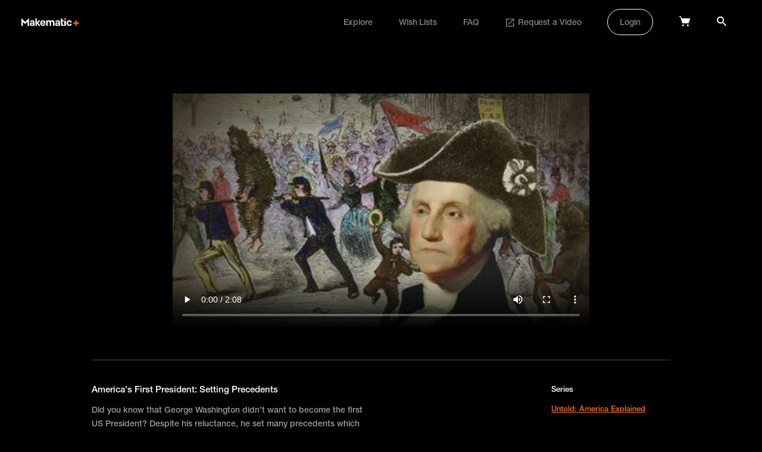

--- FILE ---
content_type: text/html; charset=utf-8
request_url: https://plus.makematic.com/assets/63l7ndlfpm
body_size: 8192
content:
<!DOCTYPE html>
<html>
  <head>
    <title>Makematic</title>
    
    <meta name="viewport" content="width=device-width,initial-scale=1">
    <meta name="turbo-cache-control" content="no-cache">
    <meta name="csrf-param" content="authenticity_token" />
<meta name="csrf-token" content="WtW_RJzgRMvaSy_EGUcdpGMhlSbc4TvC0T8UzsXyehGf9vbERkGbgswAtCE88sNpu0XAGaeu-HFXA0S6CaLF7A" />
    

    <link rel="stylesheet" href="https://use.typekit.net/ndj8fpu.css">
    <link rel="stylesheet" href="https://cdnjs.cloudflare.com/ajax/libs/animate.css/4.1.1/animate.min.css" data-turbo-track="reload" />

    <link rel="stylesheet" href="https://plus.makematic.com/assets/plus-3dcf7ab1320c217076b9d5bdf68f9bfff0d91091b00c4ce2b5bc5a5bd99a722e.css" data-turbo-track="reload" />
    <script src="https://plus.makematic.com/assets/plus-a78868802f4674eba5c7dbfb7b2d9bb6fe146a81c30ca099821280ffdc1fcba9.js" data-turbo-track="reload" defer="defer"></script>
  </head>

  <body data-controller="body">
    <!-- Header -->
    <turbo-frame id="header">
  <div class="header" class="" data-controller="header toggle" data-header-target="header">
    <div class="header-content">
      <a class="logo-link" data-turbo-frame="_top" href="/">
        <svg xmlns="http://www.w3.org/2000/svg" xmlns:xlink="http://www.w3.org/1999/xlink" width="97px" height="14px" viewBox="0 0 97 14" version="1.1">
    <title>Group</title>
    <g id="Symbols" stroke="none" stroke-width="1" fill="none" fill-rule="evenodd">
        <g id="Sections-/-Prim-Nav" transform="translate(0.000000, -1.000000)" fill-rule="nonzero">
            <g id="Group" transform="translate(0.000000, 1.005618)">
                <path d="M14.0341751,10.6997349 C14.0341751,9.01963155 15.1695241,7.83555874 17.7240593,7.83555874 C18.4120205,7.83502875 19.0966856,7.93197048 19.7582262,8.12357645 L19.7582262,7.32352725 C19.7582262,6.57148101 19.3009329,5.96344362 18.1813526,5.96344362 C17.203691,5.96344362 16.6517852,6.49147609 16.6517852,7.16351741 L14.4441622,7.16351741 C14.4441622,5.41941017 15.7371985,4.01132358 18.2286588,4.01132358 C20.6885817,4.01132358 22.1077679,5.41941017 22.1077679,7.30752627 L22.1077679,13.4359031 L20.010526,13.4359031 L19.8370699,12.4758441 L19.773995,12.4758441 C19.2693954,13.1478854 18.4021149,13.5959129 17.2352285,13.5959129 C15.1852928,13.5959129 14.0341751,12.3478362 14.0341751,10.6997349 L14.0341751,10.6997349 Z M19.7424575,9.99569157 L19.7424575,9.80367976 C19.1608443,9.59282277 18.5465961,9.48984357 17.9290529,9.49966107 C16.8883163,9.49966107 16.3521793,9.94768862 16.3521793,10.603729 C16.3521793,11.2597693 16.8252413,11.7077968 17.7713655,11.7077968 C19.0170956,11.7077968 19.7424575,10.9237486 19.7424575,9.99569157 L19.7424575,9.99569157 Z M12.1419267,0.987137623 L6.32326314,6.8754997 L0.520368289,0.987137623 L0,0.987137623 L0,13.4359031 L2.45992282,13.4359031 L2.45992282,6.47547511 L2.69645386,6.6834879 L6.32326314,10.3637142 L10.0131474,6.63548494 L10.2023722,6.47547511 L10.2023722,13.4359031 L12.662295,13.4359031 L12.662295,0.987137623 L12.1419267,0.987137623 Z M31.6320845,8.81161876 C31.6320845,6.17145641 33.0670394,4.01132358 36.0000243,4.01132358 C38.7122469,4.01132358 40.2418143,6.01144657 40.2418143,8.52360105 L40.2418143,9.45165811 L34.0289323,9.45165811 C34.0447011,10.7157358 34.6754505,11.6117909 36.0315618,11.6117909 C37.0880671,11.6117909 37.6399729,11.1157604 37.813429,10.539725 L40.1156644,10.539725 C39.8633647,12.2198283 38.3811035,13.5800023 36.0315618,13.5800023 C33.2089581,13.5959129 31.6320845,11.4837831 31.6320845,8.81161876 Z M37.8291977,7.88356169 C37.7976602,6.82749675 37.214217,6.01144657 35.9842556,6.01144657 C34.6754505,6.01144657 34.0920073,6.82749675 34.0447011,7.88356169 L37.8291977,7.88356169 Z M55.3798009,7.35552922 L55.3798009,13.4199021 L53.0302592,13.4199021 L53.0302592,8.02757055 C53.0302592,6.8754997 52.5887346,6.17145641 51.4533856,6.17145641 C50.3495741,6.17145641 49.7188247,6.98750659 49.7188247,8.28358629 L49.7188247,13.4039011 L47.3850517,13.4039011 L47.3850517,8.01156956 C47.3850517,6.85949872 46.9435271,6.15545543 45.7924094,6.15545543 C44.7043666,6.15545543 43.9474673,6.95550462 43.9474673,8.2675853 L43.9474673,13.3879002 L41.5979256,13.3879002 L41.5979256,4.17133342 L43.6951675,4.17133342 L43.8686236,5.22739836 L43.9316986,5.22739836 C44.4362981,4.53935605 45.2405036,4.01132358 46.4862338,4.01132358 C47.7635014,4.01132358 48.6938568,4.50735408 49.2142251,5.3874082 L49.2615313,5.3874082 C49.7345934,4.68336491 50.6334114,4.01132358 52.0525976,4.01132358 C54.1025333,4.01132358 55.3798009,5.30740328 55.3798009,7.35552922 Z M56.7516809,10.6997349 C56.7516809,9.01963155 57.8870299,7.83555874 60.4415652,7.83555874 C61.1295264,7.83502875 61.8141914,7.93197048 62.4757321,8.12357645 L62.4757321,7.32352725 C62.4757321,6.57148101 62.0184388,5.96344362 60.8988585,5.96344362 C59.9211969,5.96344362 59.3692911,6.49147609 59.3692911,7.16351741 L57.1616681,7.16351741 C57.1616681,5.41941017 58.4547044,4.01132358 60.9461647,4.01132358 C63.4060875,4.01132358 64.8252738,5.41941017 64.8252738,7.30752627 L64.8252738,13.4359031 L62.7438006,13.4359031 L62.5703445,12.4758441 L62.5072696,12.4758441 C62.00267,13.1478854 61.1353896,13.5959129 59.9685031,13.5959129 C57.9027987,13.5959129 56.7516809,12.3478362 56.7516809,10.6997349 L56.7516809,10.6997349 Z M62.4599634,9.99569157 L62.4599634,9.80367976 C61.8783502,9.59282277 61.264102,9.48984357 60.6465587,9.49966107 C59.6058222,9.49966107 59.0696851,9.94768862 59.0696851,10.603729 C59.0696851,11.2597693 59.5427472,11.7077968 60.4888714,11.7077968 C61.7188328,11.7077968 62.4599634,10.9237486 62.4599634,9.99569157 L62.4599634,9.99569157 Z M31.6163157,12.8438667 L28.0683501,8.50760006 L31.6163157,4.69936589 L31.6163157,4.17133342 L29.1721616,4.17133342 L25.8449583,7.7715548 L25.8449583,0.971136639 L23.6215666,0.971136639 L23.6215666,13.4359031 L25.8449583,13.4359031 L25.8449583,9.24364532 L29.1090867,13.4359031 L31.6163157,13.4359031 L31.6163157,12.8438667 Z M75.9895389,8.79561777 C75.9895389,5.9794446 77.534875,4.01132358 80.3890162,4.01132358 C83.0223952,4.01132358 84.346969,5.62742296 84.4731189,7.69154988 L82.1078085,7.69154988 C82.013196,6.74749183 81.3824466,6.10745248 80.3890162,6.10745248 C79.0486737,6.10745248 78.3863868,7.06751151 78.3863868,8.79561777 C78.3863868,10.523724 79.0486737,11.4837831 80.3890162,11.4837831 C81.4139841,11.4837831 82.013196,10.8597447 82.1235772,9.93168763 L84.4888876,9.93168763 C84.346969,12.0118155 83.0223952,13.579912 80.4363224,13.579912 C77.5821812,13.5959129 75.9895389,11.6437929 75.9895389,8.79561777 Z M70.7385498,11.3717762 C70.4550006,11.4727592 70.1559532,11.5215282 69.8555006,11.515785 C69.051295,11.515785 68.6728454,11.1477624 68.6728454,10.2677083 L68.6728454,6.20345838 L70.8962372,6.20345838 L70.8962372,4.17133342 L68.6728454,4.17133342 L68.6728454,0.971136639 L68.1367083,0.971136639 L66.3233037,1.67517993 L66.3233037,10.7797398 C66.3233037,12.4118401 67.1590467,13.5959129 69.1774449,13.5959129 C69.7574089,13.5953428 70.3349559,13.5200699 70.8962372,13.3718992 L70.8962372,11.3717762 L70.7385498,11.3717762 Z" id="Shape" fill="#FFFFFF"></path>
                <circle id="Oval" fill="#FE670D" cx="73.3208163" cy="1.94227328" r="1.94227328"></circle>
                <polygon id="Path" fill="#FFFFFF" points="71.8641113 4.8556832 74.7775212 4.8556832 74.7775212 13.5959129 71.8641113 13.5959129"></polygon>
                <path d="M92.8580699,3.98532489 L92.8570825,7.57132489 L96.4448623,7.57211729 L96.4448623,9.96331222 L92.8570825,9.96232489 L92.8580699,13.5501046 L90.4668749,13.5501046 L90.4660825,9.96232489 L86.8800825,9.96331222 L86.8800825,7.57211729 L90.4660825,7.57132489 L90.4668749,3.98532489 L92.8580699,3.98532489 Z" id="Combined-Shape" fill="#FE670D"></path>
            </g>
        </g>
    </g>
</svg>

</a>      <nav role="navigation" class="nav">
        <ul class="nav-list">
          <li class="nav-list-item">
            <a class="nav-link " data-turbo-frame="_top" href="/">Explore</a>
          </li>
          <li class="nav-list-item">
              <a class="nav-link" data-turbo-frame="modal" data-action="body#showModal" href="/login?type=wishlists">Wish Lists</a>
          </li>
          <li class="nav-list-item">
            <a class="nav-link " data-turbo-frame="_top" href="/faq">FAQ</a>
          </li>
          <li class="nav-list-item">
            <a class="nav-link " target="_blank" href="https://yr6jnvaad2i.typeform.com/to/ipkh7MIv">
              <svg xmlns="http://www.w3.org/2000/svg" xmlns:xlink="http://www.w3.org/1999/xlink" width="15px" height="14px" viewBox="0 0 15 14" version="1.1" class="external">
    <title>launch-24px</title>
    <g id="MM+" stroke="none" stroke-width="1" fill="none" fill-rule="evenodd">
        <g id="Search-Module-Copy-2" transform="translate(-618.000000, -318.000000)">
            <g id="Group-3" transform="translate(133.000000, 170.000000)">
                <g id="Group-2" transform="translate(270.000000, 133.000000)">
                    <g id="launch-24px" transform="translate(213.666667, 13.000000)">
                        <polygon id="Path" points="0 0 18 0 18 18 0 18"></polygon>
                        <path d="M14.25,14.25 L3.75,14.25 L3.75,3.75 L9,3.75 L9,2.25 L3.75,2.25 C2.9175,2.25 2.25,2.925 2.25,3.75 L2.25,14.25 C2.25,15.075 2.9175,15.75 3.75,15.75 L14.25,15.75 C15.075,15.75 15.75,15.075 15.75,14.25 L15.75,9 L14.25,9 L14.25,14.25 Z M10.5,2.25 L10.5,3.75 L13.1925,3.75 L5.82,11.1225 L6.8775,12.18 L14.25,4.8075 L14.25,7.5 L15.75,7.5 L15.75,2.25 L10.5,2.25 Z" id="Shape" fill="#FFFFFF" fill-rule="nonzero"></path>
                    </g>
                </g>
            </g>
        </g>
    </g>
</svg>

              <span>Request a Video</span>
</a>          </li>
            <li class="nav-list-item">
              <a class="nav-link nav-link--button" data-turbo-frame="modal" data-action="body#showModal" href="/login">Login</a>
            </li>

            <li class="nav-list-item cart" data-action="click->header#basketToggle">
              <svg xmlns="http://www.w3.org/2000/svg" xmlns:xlink="http://www.w3.org/1999/xlink" width="19px" height="19px" viewBox="0 0 19 19" version="1.1">
    <title>Group 3</title>
    <g id="Symbols" stroke="none" stroke-width="1" fill="none" fill-rule="evenodd">
        <g id="Sections-/-Nav-/-Default" transform="translate(-1063.000000, -42.000000)" fill="#FFFFFF" fill-rule="nonzero">
            <g id="noun-cart-1617499-DF7C07" transform="translate(1063.000000, 42.994382)">
                <g id="Group-3" transform="translate(0.000000, 0.000000)">
                    <path d="M15.9095239,15.6035715 C15.9095239,16.4484132 15.2246036,17.1333335 14.379762,17.1333335 C13.5349204,17.1333335 12.8500001,16.4484132 12.8500001,15.6035715 C12.8500001,14.7587299 13.5349204,14.0738096 14.379762,14.0738096 C15.2246036,14.0738096 15.9095239,14.7587299 15.9095239,15.6035715" id="Path"></path>
                    <path d="M7.95476197,15.6035715 C7.95476197,16.4484132 7.26984166,17.1333335 6.42500005,17.1333335 C5.58015844,17.1333335 4.89523813,16.4484132 4.89523813,15.6035715 C4.89523813,14.7587299 5.58015844,14.0738096 6.42500005,14.0738096 C7.26984166,14.0738096 7.95476197,14.7587299 7.95476197,15.6035715" id="Path"></path>
                    <path d="M16.2766668,10.8919048 C16.0319049,11.687381 15.3588096,12.2380953 14.502143,12.2380953 L6.3026191,12.2380953 C5.44595242,12.2380953 4.7116667,11.687381 4.52809527,10.8919048 L2.08047621,1.71333335 C2.01928573,1.40738096 1.77452382,1.22380953 1.52976192,1.22380953 L0,1.22380953 L0,0 L1.52976192,0 C2.32523811,0 3.05952383,0.55071429 3.30428574,1.34619049 L3.91619051,3.6714286 L18.357143,3.6714286 L16.2766668,10.8919048 Z" id="Path"></path>
                </g>
            </g>
        </g>
    </g>
</svg>

            </li>

          <li class="nav-list-item search " >
            <a data-turbo-frame="_top" href="/search"><svg xmlns="http://www.w3.org/2000/svg" xmlns:xlink="http://www.w3.org/1999/xlink" width="17px" height="17px" viewBox="0 0 17 17" version="1.1">
    <title>Shape Copy 3</title>
    <g id="Symbols" stroke="none" stroke-width="1" fill="none" fill-rule="evenodd">
        <g id="Sections-/-Nav-/-Default" transform="translate(-1127.000000, -44.000000)" fill="#FFFFFF" fill-rule="nonzero">
            <path d="M1138.68699,54.7516573 L1137.96429,54.7516573 L1137.70814,54.504659 C1138.60465,53.4617774 1139.14439,52.1078609 1139.14439,50.6350192 C1139.14439,47.3508569 1136.4823,44.6887642 1133.19813,44.6887642 C1129.91397,44.6887642 1127.25188,47.3508569 1127.25188,50.6350192 C1127.25188,53.9191816 1129.91397,56.5812743 1133.19813,56.5812743 C1134.67098,56.5812743 1136.02489,56.0415373 1137.06777,55.145025 L1137.31477,55.4011713 L1137.31477,56.12387 L1141.88882,60.6887642 L1143.25188,59.3256996 L1138.68699,54.7516573 Z M1133.25188,54.6887642 C1131.03855,54.6887642 1129.25188,52.9020976 1129.25188,50.6887642 C1129.25188,48.4754309 1131.03855,46.6887642 1133.25188,46.6887642 C1135.46521,46.6887642 1137.25188,48.4754309 1137.25188,50.6887642 C1137.25188,52.9020976 1135.46521,54.6887642 1133.25188,54.6887642 Z" id="Shape-Copy-3"></path>
        </g>
    </g>
</svg>
</a>
          </li>
        </ul>
      </nav>
    </div>

    <div class="header-content-mobile">
      <a class="logo-link" data-turbo-frame="_top" href="/">
        <svg xmlns="http://www.w3.org/2000/svg" xmlns:xlink="http://www.w3.org/1999/xlink" width="97px" height="14px" viewBox="0 0 97 14" version="1.1">
    <title>Group</title>
    <g id="Symbols" stroke="none" stroke-width="1" fill="none" fill-rule="evenodd">
        <g id="Sections-/-Prim-Nav" transform="translate(0.000000, -1.000000)" fill-rule="nonzero">
            <g id="Group" transform="translate(0.000000, 1.005618)">
                <path d="M14.0341751,10.6997349 C14.0341751,9.01963155 15.1695241,7.83555874 17.7240593,7.83555874 C18.4120205,7.83502875 19.0966856,7.93197048 19.7582262,8.12357645 L19.7582262,7.32352725 C19.7582262,6.57148101 19.3009329,5.96344362 18.1813526,5.96344362 C17.203691,5.96344362 16.6517852,6.49147609 16.6517852,7.16351741 L14.4441622,7.16351741 C14.4441622,5.41941017 15.7371985,4.01132358 18.2286588,4.01132358 C20.6885817,4.01132358 22.1077679,5.41941017 22.1077679,7.30752627 L22.1077679,13.4359031 L20.010526,13.4359031 L19.8370699,12.4758441 L19.773995,12.4758441 C19.2693954,13.1478854 18.4021149,13.5959129 17.2352285,13.5959129 C15.1852928,13.5959129 14.0341751,12.3478362 14.0341751,10.6997349 L14.0341751,10.6997349 Z M19.7424575,9.99569157 L19.7424575,9.80367976 C19.1608443,9.59282277 18.5465961,9.48984357 17.9290529,9.49966107 C16.8883163,9.49966107 16.3521793,9.94768862 16.3521793,10.603729 C16.3521793,11.2597693 16.8252413,11.7077968 17.7713655,11.7077968 C19.0170956,11.7077968 19.7424575,10.9237486 19.7424575,9.99569157 L19.7424575,9.99569157 Z M12.1419267,0.987137623 L6.32326314,6.8754997 L0.520368289,0.987137623 L0,0.987137623 L0,13.4359031 L2.45992282,13.4359031 L2.45992282,6.47547511 L2.69645386,6.6834879 L6.32326314,10.3637142 L10.0131474,6.63548494 L10.2023722,6.47547511 L10.2023722,13.4359031 L12.662295,13.4359031 L12.662295,0.987137623 L12.1419267,0.987137623 Z M31.6320845,8.81161876 C31.6320845,6.17145641 33.0670394,4.01132358 36.0000243,4.01132358 C38.7122469,4.01132358 40.2418143,6.01144657 40.2418143,8.52360105 L40.2418143,9.45165811 L34.0289323,9.45165811 C34.0447011,10.7157358 34.6754505,11.6117909 36.0315618,11.6117909 C37.0880671,11.6117909 37.6399729,11.1157604 37.813429,10.539725 L40.1156644,10.539725 C39.8633647,12.2198283 38.3811035,13.5800023 36.0315618,13.5800023 C33.2089581,13.5959129 31.6320845,11.4837831 31.6320845,8.81161876 Z M37.8291977,7.88356169 C37.7976602,6.82749675 37.214217,6.01144657 35.9842556,6.01144657 C34.6754505,6.01144657 34.0920073,6.82749675 34.0447011,7.88356169 L37.8291977,7.88356169 Z M55.3798009,7.35552922 L55.3798009,13.4199021 L53.0302592,13.4199021 L53.0302592,8.02757055 C53.0302592,6.8754997 52.5887346,6.17145641 51.4533856,6.17145641 C50.3495741,6.17145641 49.7188247,6.98750659 49.7188247,8.28358629 L49.7188247,13.4039011 L47.3850517,13.4039011 L47.3850517,8.01156956 C47.3850517,6.85949872 46.9435271,6.15545543 45.7924094,6.15545543 C44.7043666,6.15545543 43.9474673,6.95550462 43.9474673,8.2675853 L43.9474673,13.3879002 L41.5979256,13.3879002 L41.5979256,4.17133342 L43.6951675,4.17133342 L43.8686236,5.22739836 L43.9316986,5.22739836 C44.4362981,4.53935605 45.2405036,4.01132358 46.4862338,4.01132358 C47.7635014,4.01132358 48.6938568,4.50735408 49.2142251,5.3874082 L49.2615313,5.3874082 C49.7345934,4.68336491 50.6334114,4.01132358 52.0525976,4.01132358 C54.1025333,4.01132358 55.3798009,5.30740328 55.3798009,7.35552922 Z M56.7516809,10.6997349 C56.7516809,9.01963155 57.8870299,7.83555874 60.4415652,7.83555874 C61.1295264,7.83502875 61.8141914,7.93197048 62.4757321,8.12357645 L62.4757321,7.32352725 C62.4757321,6.57148101 62.0184388,5.96344362 60.8988585,5.96344362 C59.9211969,5.96344362 59.3692911,6.49147609 59.3692911,7.16351741 L57.1616681,7.16351741 C57.1616681,5.41941017 58.4547044,4.01132358 60.9461647,4.01132358 C63.4060875,4.01132358 64.8252738,5.41941017 64.8252738,7.30752627 L64.8252738,13.4359031 L62.7438006,13.4359031 L62.5703445,12.4758441 L62.5072696,12.4758441 C62.00267,13.1478854 61.1353896,13.5959129 59.9685031,13.5959129 C57.9027987,13.5959129 56.7516809,12.3478362 56.7516809,10.6997349 L56.7516809,10.6997349 Z M62.4599634,9.99569157 L62.4599634,9.80367976 C61.8783502,9.59282277 61.264102,9.48984357 60.6465587,9.49966107 C59.6058222,9.49966107 59.0696851,9.94768862 59.0696851,10.603729 C59.0696851,11.2597693 59.5427472,11.7077968 60.4888714,11.7077968 C61.7188328,11.7077968 62.4599634,10.9237486 62.4599634,9.99569157 L62.4599634,9.99569157 Z M31.6163157,12.8438667 L28.0683501,8.50760006 L31.6163157,4.69936589 L31.6163157,4.17133342 L29.1721616,4.17133342 L25.8449583,7.7715548 L25.8449583,0.971136639 L23.6215666,0.971136639 L23.6215666,13.4359031 L25.8449583,13.4359031 L25.8449583,9.24364532 L29.1090867,13.4359031 L31.6163157,13.4359031 L31.6163157,12.8438667 Z M75.9895389,8.79561777 C75.9895389,5.9794446 77.534875,4.01132358 80.3890162,4.01132358 C83.0223952,4.01132358 84.346969,5.62742296 84.4731189,7.69154988 L82.1078085,7.69154988 C82.013196,6.74749183 81.3824466,6.10745248 80.3890162,6.10745248 C79.0486737,6.10745248 78.3863868,7.06751151 78.3863868,8.79561777 C78.3863868,10.523724 79.0486737,11.4837831 80.3890162,11.4837831 C81.4139841,11.4837831 82.013196,10.8597447 82.1235772,9.93168763 L84.4888876,9.93168763 C84.346969,12.0118155 83.0223952,13.579912 80.4363224,13.579912 C77.5821812,13.5959129 75.9895389,11.6437929 75.9895389,8.79561777 Z M70.7385498,11.3717762 C70.4550006,11.4727592 70.1559532,11.5215282 69.8555006,11.515785 C69.051295,11.515785 68.6728454,11.1477624 68.6728454,10.2677083 L68.6728454,6.20345838 L70.8962372,6.20345838 L70.8962372,4.17133342 L68.6728454,4.17133342 L68.6728454,0.971136639 L68.1367083,0.971136639 L66.3233037,1.67517993 L66.3233037,10.7797398 C66.3233037,12.4118401 67.1590467,13.5959129 69.1774449,13.5959129 C69.7574089,13.5953428 70.3349559,13.5200699 70.8962372,13.3718992 L70.8962372,11.3717762 L70.7385498,11.3717762 Z" id="Shape" fill="#FFFFFF"></path>
                <circle id="Oval" fill="#FE670D" cx="73.3208163" cy="1.94227328" r="1.94227328"></circle>
                <polygon id="Path" fill="#FFFFFF" points="71.8641113 4.8556832 74.7775212 4.8556832 74.7775212 13.5959129 71.8641113 13.5959129"></polygon>
                <path d="M92.8580699,3.98532489 L92.8570825,7.57132489 L96.4448623,7.57211729 L96.4448623,9.96331222 L92.8570825,9.96232489 L92.8580699,13.5501046 L90.4668749,13.5501046 L90.4660825,9.96232489 L86.8800825,9.96331222 L86.8800825,7.57211729 L90.4660825,7.57132489 L90.4668749,3.98532489 L92.8580699,3.98532489 Z" id="Combined-Shape" fill="#FE670D"></path>
            </g>
        </g>
    </g>
</svg>

</a>      <div class="mobile-menu">
          <span class="mobile-cart-empty" data-action="click->header#basketToggle">
            <svg xmlns="http://www.w3.org/2000/svg" xmlns:xlink="http://www.w3.org/1999/xlink" width="19px" height="19px" viewBox="0 0 19 19" version="1.1">
    <title>Group 3</title>
    <g id="Symbols" stroke="none" stroke-width="1" fill="none" fill-rule="evenodd">
        <g id="Sections-/-Nav-/-Default" transform="translate(-1063.000000, -42.000000)" fill="#FFFFFF" fill-rule="nonzero">
            <g id="noun-cart-1617499-DF7C07" transform="translate(1063.000000, 42.994382)">
                <g id="Group-3" transform="translate(0.000000, 0.000000)">
                    <path d="M15.9095239,15.6035715 C15.9095239,16.4484132 15.2246036,17.1333335 14.379762,17.1333335 C13.5349204,17.1333335 12.8500001,16.4484132 12.8500001,15.6035715 C12.8500001,14.7587299 13.5349204,14.0738096 14.379762,14.0738096 C15.2246036,14.0738096 15.9095239,14.7587299 15.9095239,15.6035715" id="Path"></path>
                    <path d="M7.95476197,15.6035715 C7.95476197,16.4484132 7.26984166,17.1333335 6.42500005,17.1333335 C5.58015844,17.1333335 4.89523813,16.4484132 4.89523813,15.6035715 C4.89523813,14.7587299 5.58015844,14.0738096 6.42500005,14.0738096 C7.26984166,14.0738096 7.95476197,14.7587299 7.95476197,15.6035715" id="Path"></path>
                    <path d="M16.2766668,10.8919048 C16.0319049,11.687381 15.3588096,12.2380953 14.502143,12.2380953 L6.3026191,12.2380953 C5.44595242,12.2380953 4.7116667,11.687381 4.52809527,10.8919048 L2.08047621,1.71333335 C2.01928573,1.40738096 1.77452382,1.22380953 1.52976192,1.22380953 L0,1.22380953 L0,0 L1.52976192,0 C2.32523811,0 3.05952383,0.55071429 3.30428574,1.34619049 L3.91619051,3.6714286 L18.357143,3.6714286 L16.2766668,10.8919048 Z" id="Path"></path>
                </g>
            </g>
        </g>
    </g>
</svg>

          </span>
        <span class="mobile-search ">
          <a data-turbo-frame="_top" href="/search"><svg xmlns="http://www.w3.org/2000/svg" xmlns:xlink="http://www.w3.org/1999/xlink" width="17px" height="17px" viewBox="0 0 17 17" version="1.1">
    <title>Shape Copy 3</title>
    <g id="Symbols" stroke="none" stroke-width="1" fill="none" fill-rule="evenodd">
        <g id="Sections-/-Nav-/-Default" transform="translate(-1127.000000, -44.000000)" fill="#FFFFFF" fill-rule="nonzero">
            <path d="M1138.68699,54.7516573 L1137.96429,54.7516573 L1137.70814,54.504659 C1138.60465,53.4617774 1139.14439,52.1078609 1139.14439,50.6350192 C1139.14439,47.3508569 1136.4823,44.6887642 1133.19813,44.6887642 C1129.91397,44.6887642 1127.25188,47.3508569 1127.25188,50.6350192 C1127.25188,53.9191816 1129.91397,56.5812743 1133.19813,56.5812743 C1134.67098,56.5812743 1136.02489,56.0415373 1137.06777,55.145025 L1137.31477,55.4011713 L1137.31477,56.12387 L1141.88882,60.6887642 L1143.25188,59.3256996 L1138.68699,54.7516573 Z M1133.25188,54.6887642 C1131.03855,54.6887642 1129.25188,52.9020976 1129.25188,50.6887642 C1129.25188,48.4754309 1131.03855,46.6887642 1133.25188,46.6887642 C1135.46521,46.6887642 1137.25188,48.4754309 1137.25188,50.6887642 C1137.25188,52.9020976 1135.46521,54.6887642 1133.25188,54.6887642 Z" id="Shape-Copy-3"></path>
        </g>
    </g>
</svg>
</a>
        </span>

        <div class="mobile-menu-icon" data-toggle-target="togglable" data-action="click->toggle#toggle">
          <svg xmlns="http://www.w3.org/2000/svg" xmlns:xlink="http://www.w3.org/1999/xlink" width="18px" height="12px" viewBox="0 0 18 12" version="1.1" class="open">
    <title>Shape</title>
    <g id="Symbols" stroke="none" stroke-width="1" fill="none" fill-rule="evenodd">
        <g id="Mobile-/-Nav" transform="translate(-280.000000, -23.000000)" fill-rule="nonzero">
            <path d="M280,35 L297.684211,35 L297.684211,33.1052632 L280,33.1052632 L280,35 Z M280,29.9473684 L297.684211,29.9473684 L297.684211,28.0526316 L280,28.0526316 L280,29.9473684 Z M280,23 L280,24.8947368 L297.684211,24.8947368 L297.684211,23 L280,23 Z" id="Shape"></path>
        </g>
    </g>
</svg>

          <svg xmlns="http://www.w3.org/2000/svg" xmlns:xlink="http://www.w3.org/1999/xlink" width="16px" height="16px" viewBox="0 0 16 16" version="1.1" class="close">
    <title>Group 3</title>
    <g id="Phase-4" stroke="none" stroke-width="1" fill="none" fill-rule="evenodd" stroke-linecap="square" stroke-linejoin="round">
        <g id="Client-Default-View-(Mobile)-Copy-5" transform="translate(-284.000000, -22.000000)" stroke-width="2">
            <g id="Group-3" transform="translate(286.000000, 24.000000)">
                <line x1="0" y1="0" x2="12" y2="12" id="Path"></line>
                <line x1="12" y1="0" x2="0" y2="12" id="Path"></line>
            </g>
        </g>
    </g>
</svg>

        </div>
      </div>
    </div>

    <div data-toggle-target="togglable" class="mobile-nav-container">
      <div class="mobile-nav">
        <div class="top-nav">
          <a class="mobile-link " data-turbo-frame="_top" href="/">Explore</a>
            <a class="mobile-link " data-turbo-frame="modal" data-action="body#showModal" href="/login?type=wishlists">Wish Lists</a>
          <a class="mobile-link " data-turbo-frame="_top" href="/faq">FAQ</a>
            <a class="mobile-link" data-turbo-frame="modal" data-action="body#showModal" href="/login">Login</a>
        </div>
      </div>  
    </div>
  </div>
</turbo-frame>
    
    <!-- Main -->
    <turbo-frame data-modal-target="body" class="modal-body" data-action="scroll-&gt;modal#handleScroll" id="modal"><div class="assets--modal">
    <div class="video" data-controller="asset-modal" data-asset-modal-id-value="63l7ndlfpm">
      <video width="100%" controls="controls" controlsList="nodownload" playsinline data-asset-modal-target="video" poster="https://api.makematic.com/derivations/image/thumbnail/400/225/eyJpZCI6ImUxNDA0OGVhYzA3MWEyOWI3OTk0OTU1ODgzOWFhNWMwLmpwZyIsInN0b3JhZ2UiOiJzdG9yZSJ9?signature=316ea6bebba61314f923d0f07dd010a7cd4b3f1b00c1e38b5ab2e3de139a15bb">
        <source src="https://makematic-output.s3.eu-west-2.amazonaws.com/1568/UNABT21Q140_FirstPresident-1080p.mp4?response-content-disposition=attachment%3B&amp;X-Amz-Algorithm=AWS4-HMAC-SHA256&amp;X-Amz-Credential=AKIAQWASAEUR4GNWXMO3%2F20260125%2Feu-west-2%2Fs3%2Faws4_request&amp;X-Amz-Date=20260125T015359Z&amp;X-Amz-Expires=604800&amp;X-Amz-SignedHeaders=host&amp;X-Amz-Signature=3e82dde5e618748084896113735be1345507594fec13a86119612a0453274ddd" type="video/mp4">
        Your browser does not support the video tag.
      </video>
    </div>
  
  <turbo-frame id="asset_primary_details">
    <div class="primary-details">
      <div>

        <h1 class="title animate__animated" data-animate-in="animate__fadeIn" data-animate-out="animate__fadeOut">
          America&#39;s First President: Setting Precedents 
        </h1>


        <p class="description animate__animated" data-animate-in="animate__fadeIn" data-animate-out="animate__fadeOut">
          Did you know that George Washington didn’t want to become the first US President? Despite his reluctance, he set many precedents which remain pillars of the office today.
        </p>



        <div class="actions">
             <turbo-frame class="assets--add-to-cart" id="modal_asset_1711">

    <form class="button_to" method="post" action="/cart/assets/1711"><button class="button button--add-to-cart" type="submit">
      <span>Add to Cart</span>
      <svg xmlns="http://www.w3.org/2000/svg" height="12" viewBox="0 0 12 12" width="12"><g fill="none" fill-rule="evenodd" stroke-linejoin="round" stroke-width="1.8"><path d="m6 0v12"></path><path d="m12 6h-12"></path></g></svg>

</button><input type="hidden" name="authenticity_token" value="1x7BzyznOAtL5OQzO6JFtzAB9ItCFPhTeAvcBq5wuaLqAYU6qGORLZa_kGQsGa6ZbJPu4RzXD8BVyEw3hq1kQQ" autocomplete="off" /></form>  
</turbo-frame>
              <div class="seperator"></div>
             
  <turbo-frame id="add_to_wishlist_asset_1711">

    <a class="add-to-wishlist" data-turbo-frame="modal" data-action="click-&gt;body#showModal" id="add_to_wishlist_asset_1711" href="/wishlists/choose?asset_id=63l7ndlfpm">
      <span>Add to Wish List</span>
      <svg xmlns="http://www.w3.org/2000/svg" xmlns:xlink="http://www.w3.org/1999/xlink" width="20px" height="15px" viewBox="0 0 20 15" version="1.1">
    <title>Group</title>
    <g id="Symbols" stroke="none" stroke-width="1" fill-rule="evenodd">
        <g id="Icons-/-Wishlist" transform="translate(-5.000000, -6.000000)" fill-rule="nonzero">
            <g id="Group" transform="translate(5.000000, 6.000000)">
                <polygon id="Path-Copy-13" points="12 4.04761905 0 4.04761905 0 6.07142857 12 6.07142857"></polygon>
                <polygon id="Path-Copy-14" points="12 0 0 0 0 2.02380952 12 2.02380952"></polygon>
                <polygon id="Path-Copy-15" points="16 8.0952381 16 4.04761905 14 4.04761905 14 8.0952381 10 8.0952381 10 10.1190476 14 10.1190476 14 14.1666667 16 14.1666667 16 10.1190476 20 10.1190476 20 8.0952381"></polygon>
                <polygon id="Path-Copy-16" points="0 10.1190476 8 10.1190476 8 8.0952381 0 8.0952381"></polygon>
            </g>
        </g>
    </g>
</svg>

</a>    
</turbo-frame>
        </div>
      </div>
      <div>
        <div class="details">
          <h4>Series</h4>
          <p><a data-turbo-frame="_top" href="/series/untold-america-explained">Untold: America Explained </a></p>
        </div>
          <div class="details">
            <h4>Share Video</h4>
            <button data-controller="clipboard" data-clipboard-content-value="https://plus.makematic.com/series/untold-america-explained?asset_id=63l7ndlfpm" data-action="clipboard#copy" class="copy-link">
  <input type="hidden" value="https://plus.makematic.com/series/untold-america-explained?asset_id=63l7ndlfpm" data-clipboard-target="value" readonly="readonly" style="position: absolute; left: -9999px">
  
              Copy Link

</button>          </div>
      </div>
    </div>
</turbo-frame>
    <hr />

    <div class="additional-details">
      <div class="pricing-grid">
      
        <div class="details">
          <h4>Pricing</h4>

            <div class="license-type">
              <div class="license-type-details">
                <div class="license-type-name">Five Year License</div>
                <div class="license-type-info" data-controller="slide-toggle">
                  <div class="license-type-more-info" data-action="click->slide-toggle#toggle" data-slide-toggle-target="label">More Info</div>
                  <div class="license-type-description" data-slide-toggle-target="toggleable">A license for five years on a non-exclusive, worldwide-basis for digital educational use only in a single product or service. Does not include promotional or broadcast / VOD usage. Contact us for custom licensing options. <a href='mailto:licensing@makematic.com'>licensing@makematic.com</a></div>
                </div>
              </div>
              <div class="license-type-credits">2 Credits</div>
            </div>
            <div class="license-type">
              <div class="license-type-details">
                <div class="license-type-name">Extended Ten Year License</div>
                <div class="license-type-info" data-controller="slide-toggle">
                  <div class="license-type-more-info" data-action="click->slide-toggle#toggle" data-slide-toggle-target="label">More Info</div>
                  <div class="license-type-description" data-slide-toggle-target="toggleable">An extended license for ten years on a non-exclusive, worldwide-basis for digital educational use only in a single product or service. Does not include promotional or broadcast / VOD usage. Contact us for custom licensing options. <a href='mailto:licensing@makematic.com'>licensing@makematic.com</a></div>
                </div>
              </div>
              <div class="license-type-credits">3 Credits</div>
            </div>
        </div>

      </div>
    </div>

  <hr />

  <div class="additional-details">
    <h2>More Information</h2>

    <div class="details-grid">
        <div class="details">
          <h4>Production Year</h4>
          <p>2021</p>
        </div>

        <div class="details">
          <h4>Age Groups</h4>
          <ol>
              <li>11-14 year old</li>
              <li>14-18 year old</li>
          </ol>
        </div>

        <div class="details">
          <h4>Categories</h4>
          <div class="categories">
              <a class="category" data-turbo-frame="_top" href="/categories/history">History</a>
              <a class="category" data-turbo-frame="_top" href="/categories/civics-and-citizenship">Civics and Citizenship</a>
          </div>
        </div>


        <div class="details">
          <h4>Subtitles</h4>
          
            <p>SRT</p>
            <p>VTT</p>
        </div>


    </div>
  </div>


    <hr />

    <div class="additional-details">
      <h2>Featured in</h2>

      <div class="featured-collections">
          <a class="collection" data-turbo-frame="_top" href="/collections/president-s-day">
            <div class="background-image" style="background-image: url(https://api.makematic.com/derivations/image/thumbnail/908/510/eyJpZCI6IjNjMDdmMmVjN2YzNzU0OTAyZjk0MDA4MDc0ZWQ4ODdmLmpwZyIsInN0b3JhZ2UiOiJzdG9yZSJ9?signature=bb0275c9881024e6f9643ab2c30cda3ed563dc0e1b3560cb12ed91e67a60cefa)"></div>
            <div class="overlay overlay--"></div>
            <div class="collection-details">
              <span class="collection-type">Collection</span>
              <span class="collection-name">President&#39;s Day</span>
            </div>
</a>          <a class="collection" data-turbo-frame="_top" href="/collections/us-presidents">
            <div class="background-image" style="background-image: url(https://api.makematic.com/derivations/image/thumbnail/908/510/eyJpZCI6IjI5MmRkMWExMjY3MzEzYmNhOTYxN2Q0NTMxMTNmNjkxLmpwZyIsInN0b3JhZ2UiOiJzdG9yZSJ9?signature=ae430995876475c7d1a0c8e4e58371e01530fed24285fef4671135fdc3529b68)"></div>
            <div class="overlay overlay--"></div>
            <div class="collection-details">
              <span class="collection-type">Collection</span>
              <span class="collection-name">US Presidents </span>
            </div>
</a>        <br />
      </div>

    </div>
  <div>&nbsp;</div>
  <div>&nbsp;</div>
  <div>&nbsp;</div>
  <div>&nbsp;</div>
</div></turbo-frame>
    
    <!-- Footer -->
      <div class="footer">
  <div class="background"></div>
  <div class="container">
    <div>
      <a class="medium" href="https://www.makematic.com/">&copy; Makematic Limited 2026</a>
    </div>
    <div>
      <a href="/terms_and_conditions">End User Agreement</a>
      <a href="https://makematic.com/privacy-policy/">Privacy Policy</a>
    </div>
  </div>
</div>

    <!-- Modal, Basket & Notification Modals -->
    <div class="layout--modal" data-controller="modal" >
 <div class="modal" data-modal-target="modal" data-action="scroll->modal#handleScroll">

    <div class="close" data-action="click->modal#close">
      Close 
      <svg xmlns="http://www.w3.org/2000/svg" height="12" viewBox="0 0 12 12" width="12"><g fill="none" fill-rule="evenodd" stroke="#fff" stroke-linejoin="round" stroke-width="1.8" transform="matrix(.70710678 -.70710678 .70710678 .70710678 -2.485281 6)"><path d="m6-1v14"></path><path d="m13 6h-14"></path></g></svg>

    </div>
    
    <turbo-frame data-modal-target="body" class="modal-body" data-action="scroll-&gt;modal#handleScroll" id="modal"><div class="modal-page">
</div></turbo-frame>
    <div class="scroll-for-more">
      <span class="text">Scroll for more</span>
      <svg xmlns="http://www.w3.org/2000/svg" height="15" viewBox="0 0 15 15" width="15"><path d="m48.3333333 33-1.2925-1.2925-5.1241666 5.115v-11.1558333h-1.8333334v11.1558333l-5.115-5.1241667-1.3016666 1.3016667 7.3333333 7.3333333z" fill="#fe670d" transform="translate(-33.300265 -25.5)"></path></svg>

    </div>

  </div>
</div>
    <div id="basket" class="layout--basket" data-controller="basket" data-basket-hide-value="false">
  <div class="modal" data-basket-target="modal" data-action="click->basket#clickOutside">
    <div class="modal-body">
      <div class="basket" data-basket-target="basket"><!-- class no transition? -->
        <turbo-frame id="basket_content"> 
  <div class="basket-content" data-basket-target="basketContent">
    <div class="body" data-basket-target="body" data-action="scroll->basket#handleScroll">

        <p class="empty">There are no items in your cart</p>

      <div class="basket-order-items">
</div>

      
      
    </div>
    <div class="scroll-for-more">
      <span class="text">Scroll for more</span>
      <svg xmlns="http://www.w3.org/2000/svg" height="15" viewBox="0 0 15 15" width="15"><path d="m48.3333333 33-1.2925-1.2925-5.1241666 5.115v-11.1558333h-1.8333334v11.1558333l-5.115-5.1241667-1.3016666 1.3016667 7.3333333 7.3333333z" fill="#fe670d" transform="translate(-33.300265 -25.5)"></path></svg>

    </div>
  </div>

  <div class="basket-action" id="basket_actions">
    <form class="button_to" method="get" action="/login"><button class="basket-button" data-turbo-frame="modal" data-action="body#showModal" type="submit">Login to Continue</button></form>
</div>
</turbo-frame>
      </div>
    </div>
  </div>        
</div>


      <div class="layout--notification" data-controller="notification" data-notification-target="modal">
    <div class="close" data-action="click->notification#close">
      Close 
      <svg xmlns="http://www.w3.org/2000/svg" height="12" viewBox="0 0 12 12" width="12"><g fill="none" fill-rule="evenodd" stroke="#fff" stroke-linejoin="round" stroke-width="1.8" transform="matrix(.70710678 -.70710678 .70710678 .70710678 -2.485281 6)"><path d="m6-1v14"></path><path d="m13 6h-14"></path></g></svg>

    </div>

    <svg xmlns="http://www.w3.org/2000/svg" xmlns:xlink="http://www.w3.org/1999/xlink" width="29px" height="23px" viewBox="0 0 29 23" version="1.1" class="notification-success">
    <title>check-twotone-24px</title>
    <g id="Phase-5" stroke="none" stroke-width="1" fill="none" fill-rule="evenodd">
        <g id="Buy-Credits-Successful-Copy" transform="translate(-583.000000, -297.000000)">
            <g id="check-twotone-24px" transform="translate(578.000000, 289.000000)">
                <polygon id="Path" points="0 0 38 0 38 38 0 38"></polygon>
                <polygon id="Path" fill="#FF7827" fill-rule="nonzero" points="14.25 25.6025 7.6475 19 5.39916667 21.2325 14.25 30.0833333 33.25 11.0833333 31.0175 8.85083333"></polygon>
            </g>
        </g>
    </g>
</svg>

    <div class="notification" data-notification-target="notification">
    </div>
  </div>
  <script defer src="https://static.cloudflareinsights.com/beacon.min.js/vcd15cbe7772f49c399c6a5babf22c1241717689176015" integrity="sha512-ZpsOmlRQV6y907TI0dKBHq9Md29nnaEIPlkf84rnaERnq6zvWvPUqr2ft8M1aS28oN72PdrCzSjY4U6VaAw1EQ==" data-cf-beacon='{"version":"2024.11.0","token":"350b85895d3640c7b2e9410cb92f50ff","r":1,"server_timing":{"name":{"cfCacheStatus":true,"cfEdge":true,"cfExtPri":true,"cfL4":true,"cfOrigin":true,"cfSpeedBrain":true},"location_startswith":null}}' crossorigin="anonymous"></script>
</body>
</html>
